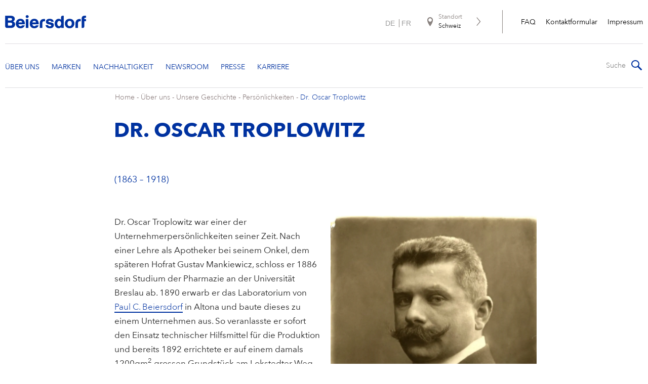

--- FILE ---
content_type: text/html; charset=utf-8
request_url: https://www.de.beiersdorf.ch/ueber-uns/unsere-geschichte/persoenlichkeiten/oscar-troplowitz
body_size: 9789
content:

<!DOCTYPE html>
<html dir="ltr" lang="de-CH">
<!--   
                  server:   prd-cw-cd-eu 
                  instance: Prod.CD
                  site:     Bdf_Corporate_Website_Switzerland_DE 
                  language: de-CH 
                  id:       {C4E92180-9FDB-DE86-B6A5-524B58AD74CA}
                  template: Default Page
                  version:  2
                -->
<head>
    <meta charset="utf-8" />
    <link rel="icon" href="/dist/bdfcw/favicon.ico" type="image/ico">
    <meta http-equiv="X-UA-Compatible" content="IE=edge,chrome=1">
    <meta name="viewport" content="width=device-width, initial-scale=1.0">

    <script type="text/javascript">
        var metaTag = document.querySelector("meta[name=viewport]");
        if (window.innerWidth >= 768) {
            var ratio = window.innerWidth / 1440;
            if (ratio > 1.0) {
                ratio = 1.0;
            }
            metaTag.setAttribute('content', 'width=1440, initial-scale=' + ratio);
        }
    </script>

        <link rel="stylesheet" href="/dist/uikit/css/uikit.min.css?202508191712" />
        <link rel="stylesheet" href="/dist/bdfcw/styles-ltr.css?202512170853" />


    <title>Dr. Oscar Troplowitz | Beiersdorf</title><meta name="keywords" content="Oscar Troplowitz"><meta name="description" content="Dr. Oscar Troplowitz, studierter Pharmazeut, erwarb 1890 das Laboratorium Paul C. Beiersdorf und baute dieses zum Unternehmen mit eigener Fabrik aus."><meta property="og:title" content="Dr. Oscar Troplowitz | Beiersdorf"><meta property="og:description" content="Dr. Oscar Troplowitz, studierter Pharmazeut, erwarb 1890 das Laboratorium Paul C. Beiersdorf und baute dieses zum Unternehmen mit eigener Fabrik aus."><meta property="og:url" content="https://www.de.beiersdorf.ch/ueber-uns/our-history/persoenlichkeiten/oscar-troplowitz"><meta property="og:type" content="website"><meta property="og:locale" content="de_DE"><meta property="og:image" content="/~/media/Beiersdorf/local/de/about-us/our-history/persoenlichkeiten/Oscar-Troplowitz-Beiersdorf.jpg">
    <script type="text/javascript" data-cmp-ab="1">window.cmp_customlanguages = [{"l":"DE-AT","i":"at","r":0,"t":""},{"l":"FR-BE","i":"be","r":0,"t":"FR"},{"l":"NL-BE","i":"be","r":0,"t":"NL"},{"l":"EN-GB","i":"gb","r":0,"t":"EN"},{"l":"FR-CH","i":"ch","r":0,"t":"FR-ch"},{"l":"DE-CH","i":"ch","r":0,"t":"DE"},{"l":"EN-IE","i":"ir","r":0,"t":"EN"},{"l":"DE-SW","i":"de","r":0,"t":"DE"},{"l":"DE-DE","i":"de","r":0,"t":"DE"},{"l":"TH-TH","i":"th","r":0,"t":"TH"},{"l":"PT-BR","i":"br","r":0,"t":"PT"},{"l":"EN-SW","i":"en","r":0,"t":"EN"},{"l":"DE-APP","i":"de","r":0,"t":"DE-app"}];</script>
<script>if(!("gdprAppliesGlobally" in window)){window.gdprAppliesGlobally=true}if(!("cmp_id" in window)||window.cmp_id<1){window.cmp_id=0}if(!("cmp_cdid" in window)){window.cmp_cdid="46a2a38c14f9"}if(!("cmp_params" in window)){window.cmp_params=""}if(!("cmp_host" in window)){window.cmp_host="b.delivery.consentmanager.net"}if(!("cmp_cdn" in window)){window.cmp_cdn="cdn.consentmanager.net"}if(!("cmp_proto" in window)){window.cmp_proto="https:"}if(!("cmp_codesrc" in window)){window.cmp_codesrc="1"}window.cmp_getsupportedLangs=function(){var b=["DE","EN","FR","IT","NO","DA","FI","ES","PT","RO","BG","ET","EL","GA","HR","LV","LT","MT","NL","PL","SV","SK","SL","CS","HU","RU","SR","ZH","TR","UK","AR","BS"];if("cmp_customlanguages" in window){for(var a=0;a<window.cmp_customlanguages.length;a++){b.push(window.cmp_customlanguages[a].l.toUpperCase())}}return b};window.cmp_getRTLLangs=function(){var a=["AR"];if("cmp_customlanguages" in window){for(var b=0;b<window.cmp_customlanguages.length;b++){if("r" in window.cmp_customlanguages[b]&&window.cmp_customlanguages[b].r){a.push(window.cmp_customlanguages[b].l)}}}return a};window.cmp_getlang=function(a){if(typeof(a)!="boolean"){a=true}if(a&&typeof(cmp_getlang.usedlang)=="string"&&cmp_getlang.usedlang!==""){return cmp_getlang.usedlang}return window.cmp_getlangs()[0]};window.cmp_extractlang=function(a){if(a.indexOf("cmplang=")!=-1){a=a.substr(a.indexOf("cmplang=")+8,2).toUpperCase();if(a.indexOf("&")!=-1){a=a.substr(0,a.indexOf("&"))}}else{a=""}return a};window.cmp_getlangs=function(){var g=window.cmp_getsupportedLangs();var c=[];var f=location.hash;var e=location.search;var j="cmp_params" in window?window.cmp_params:"";var a="languages" in navigator?navigator.languages:[];if(cmp_extractlang(f)!=""){c.push(cmp_extractlang(f))}else{if(cmp_extractlang(e)!=""){c.push(cmp_extractlang(e))}else{if(cmp_extractlang(j)!=""){c.push(cmp_extractlang(j))}else{if("cmp_setlang" in window&&window.cmp_setlang!=""){c.push(window.cmp_setlang.toUpperCase())}else{if("cmp_langdetect" in window&&window.cmp_langdetect==1){c.push(window.cmp_getPageLang())}else{if(a.length>0){for(var d=0;d<a.length;d++){c.push(a[d])}}if("language" in navigator){c.push(navigator.language)}if("userLanguage" in navigator){c.push(navigator.userLanguage)}}}}}}var h=[];for(var d=0;d<c.length;d++){var b=c[d].toUpperCase();if(b.length<2){continue}if(g.indexOf(b)!=-1){h.push(b)}else{if(b.indexOf("-")!=-1){b=b.substr(0,2)}if(g.indexOf(b)!=-1){h.push(b)}}}if(h.length==0&&typeof(cmp_getlang.defaultlang)=="string"&&cmp_getlang.defaultlang!==""){return[cmp_getlang.defaultlang.toUpperCase()]}else{return h.length>0?h:["EN"]}};window.cmp_getPageLangs=function(){var a=window.cmp_getXMLLang();if(a!=""){a=[a.toUpperCase()]}else{a=[]}a=a.concat(window.cmp_getLangsFromURL());return a.length>0?a:["EN"]};window.cmp_getPageLang=function(){var a=window.cmp_getPageLangs();return a.length>0?a[0]:""};window.cmp_getLangsFromURL=function(){var c=window.cmp_getsupportedLangs();var b=location;var m="toUpperCase";var g=b.hostname[m]()+".";var a=b.pathname[m]()+"/";var f=[];for(var e=0;e<c.length;e++){var j=a.substring(0,c[e].length+1);if(g.substring(0,c[e].length+1)==c[e]+"."){f.push(c[e][m]())}else{if(c[e].length==5){var k=c[e].substring(3,5)+"-"+c[e].substring(0,2);if(g.substring(0,k.length+1)==k+"."){f.push(c[e][m]())}}else{if(j==c[e]+"/"||j=="/"+c[e]){f.push(c[e][m]())}else{if(j==c[e].replace("-","/")+"/"||j=="/"+c[e].replace("-","/")){f.push(c[e][m]())}else{if(c[e].length==5){var k=c[e].substring(3,5)+"-"+c[e].substring(0,2);var h=a.substring(0,k.length+1);if(h==k+"/"||h==k.replace("-","/")+"/"){f.push(c[e][m]())}}}}}}}return f};window.cmp_getXMLLang=function(){var c=document.getElementsByTagName("html");if(c.length>0){var c=c[0]}else{c=document.documentElement}if(c&&c.getAttribute){var a=c.getAttribute("xml:lang");if(typeof(a)!="string"||a==""){a=c.getAttribute("lang")}if(typeof(a)=="string"&&a!=""){var b=window.cmp_getsupportedLangs();return b.indexOf(a.toUpperCase())!=-1?a:""}else{return""}}};(function(){var B=document;var C=B.getElementsByTagName;var o=window;var t="";var h="";var k="";var D=function(e){var i="cmp_"+e;e="cmp"+e+"=";var d="";var l=e.length;var G=location;var H=G.hash;var w=G.search;var u=H.indexOf(e);var F=w.indexOf(e);if(u!=-1){d=H.substring(u+l,9999)}else{if(F!=-1){d=w.substring(F+l,9999)}else{return i in o&&typeof(o[i])!=="function"?o[i]:""}}var E=d.indexOf("&");if(E!=-1){d=d.substring(0,E)}return d};var j=D("lang");if(j!=""){t=j;k=t}else{if("cmp_getlang" in o){t=o.cmp_getlang().toLowerCase();h=o.cmp_getlangs().slice(0,3).join("_");k=o.cmp_getPageLangs().slice(0,3).join("_");if("cmp_customlanguages" in o){var m=o.cmp_customlanguages;for(var x=0;x<m.length;x++){var a=m[x].l.toLowerCase();if(a==t){t="en"}}}}}var q=("cmp_proto" in o)?o.cmp_proto:"https:";if(q!="http:"&&q!="https:"){q="https:"}var n=("cmp_ref" in o)?o.cmp_ref:location.href;if(n.length>300){n=n.substring(0,300)}var z=function(d){var I=B.createElement("script");I.setAttribute("data-cmp-ab","1");I.type="text/javascript";I.async=true;I.src=d;var H=["body","div","span","script","head"];var w="currentScript";var F="parentElement";var l="appendChild";var G="body";if(B[w]&&B[w][F]){B[w][F][l](I)}else{if(B[G]){B[G][l](I)}else{for(var u=0;u<H.length;u++){var E=C(H[u]);if(E.length>0){E[0][l](I);break}}}}};var b=D("design");var c=D("regulationkey");var y=D("gppkey");var s=D("att");var f=o.encodeURIComponent;var g=false;try{g=B.cookie.length>0}catch(A){g=false}var p=q+"//"+o.cmp_host+"/delivery/cmp.php?";p+=("cmp_id" in o&&o.cmp_id>0?"id="+o.cmp_id:"")+("cmp_cdid" in o?"&cdid="+o.cmp_cdid:"")+"&h="+f(n);p+=(b!=""?"&cmpdesign="+f(b):"")+(c!=""?"&cmpregulationkey="+f(c):"")+(y!=""?"&cmpgppkey="+f(y):"");p+=(s!=""?"&cmpatt="+f(s):"")+("cmp_params" in o?"&"+o.cmp_params:"")+(g?"&__cmpfcc=1":"");z(p+"&l="+f(t)+"&ls="+f(h)+"&lp="+f(k)+"&o="+(new Date()).getTime());var r="js";var v=D("debugunminimized")!=""?"":".min";if(D("debugcoverage")=="1"){r="instrumented";v=""}if(D("debugtest")=="1"){r="jstests";v=""}z(q+"//"+o.cmp_cdn+"/delivery/"+r+"/cmp_final"+v+".js")})();window.cmp_addFrame=function(b){if(!window.frames[b]){if(document.body){var a=document.createElement("iframe");a.style.cssText="display:none";if("cmp_cdn" in window&&"cmp_ultrablocking" in window&&window.cmp_ultrablocking>0){a.src="//"+window.cmp_cdn+"/delivery/empty.html"}a.name=b;a.setAttribute("title","Intentionally hidden, please ignore");a.setAttribute("role","none");a.setAttribute("tabindex","-1");document.body.appendChild(a)}else{window.setTimeout(window.cmp_addFrame,10,b)}}};window.cmp_rc=function(c,b){var l="";try{l=document.cookie}catch(h){l=""}var j="";var f=0;var g=false;while(l!=""&&f<100){f++;while(l.substr(0,1)==" "){l=l.substr(1,l.length)}var k=l.substring(0,l.indexOf("="));if(l.indexOf(";")!=-1){var m=l.substring(l.indexOf("=")+1,l.indexOf(";"))}else{var m=l.substr(l.indexOf("=")+1,l.length)}if(c==k){j=m;g=true}var d=l.indexOf(";")+1;if(d==0){d=l.length}l=l.substring(d,l.length)}if(!g&&typeof(b)=="string"){j=b}return(j)};window.cmp_stub=function(){var a=arguments;__cmp.a=__cmp.a||[];if(!a.length){return __cmp.a}else{if(a[0]==="ping"){if(a[1]===2){a[2]({gdprApplies:gdprAppliesGlobally,cmpLoaded:false,cmpStatus:"stub",displayStatus:"hidden",apiVersion:"2.2",cmpId:31},true)}else{a[2](false,true)}}else{if(a[0]==="getUSPData"){a[2]({version:1,uspString:window.cmp_rc("__cmpccpausps","1---")},true)}else{if(a[0]==="getTCData"){__cmp.a.push([].slice.apply(a))}else{if(a[0]==="addEventListener"||a[0]==="removeEventListener"){__cmp.a.push([].slice.apply(a))}else{if(a.length==4&&a[3]===false){a[2]({},false)}else{__cmp.a.push([].slice.apply(a))}}}}}}};window.cmp_gpp_ping=function(){return{gppVersion:"1.1",cmpStatus:"stub",cmpDisplayStatus:"hidden",signalStatus:"not ready",supportedAPIs:["2:tcfeuv2","5:tcfcav1","7:usnat","8:usca","9:usva","10:usco","11:usut","12:usct"],cmpId:31,sectionList:[],applicableSections:[0],gppString:"",parsedSections:{}}};window.cmp_gppstub=function(){var c=arguments;__gpp.q=__gpp.q||[];if(!c.length){return __gpp.q}var h=c[0];var g=c.length>1?c[1]:null;var f=c.length>2?c[2]:null;var a=null;var j=false;if(h==="ping"){a=window.cmp_gpp_ping();j=true}else{if(h==="addEventListener"){__gpp.e=__gpp.e||[];if(!("lastId" in __gpp)){__gpp.lastId=0}__gpp.lastId++;var d=__gpp.lastId;__gpp.e.push({id:d,callback:g});a={eventName:"listenerRegistered",listenerId:d,data:true,pingData:window.cmp_gpp_ping()};j=true}else{if(h==="removeEventListener"){__gpp.e=__gpp.e||[];a=false;for(var e=0;e<__gpp.e.length;e++){if(__gpp.e[e].id==f){__gpp.e[e].splice(e,1);a=true;break}}j=true}else{__gpp.q.push([].slice.apply(c))}}}if(a!==null&&typeof(g)==="function"){g(a,j)}};window.cmp_msghandler=function(d){var a=typeof d.data==="string";try{var c=a?JSON.parse(d.data):d.data}catch(f){var c=null}if(typeof(c)==="object"&&c!==null&&"__cmpCall" in c){var b=c.__cmpCall;window.__cmp(b.command,b.parameter,function(h,g){var e={__cmpReturn:{returnValue:h,success:g,callId:b.callId}};d.source.postMessage(a?JSON.stringify(e):e,"*")})}if(typeof(c)==="object"&&c!==null&&"__uspapiCall" in c){var b=c.__uspapiCall;window.__uspapi(b.command,b.version,function(h,g){var e={__uspapiReturn:{returnValue:h,success:g,callId:b.callId}};d.source.postMessage(a?JSON.stringify(e):e,"*")})}if(typeof(c)==="object"&&c!==null&&"__tcfapiCall" in c){var b=c.__tcfapiCall;window.__tcfapi(b.command,b.version,function(h,g){var e={__tcfapiReturn:{returnValue:h,success:g,callId:b.callId}};d.source.postMessage(a?JSON.stringify(e):e,"*")},b.parameter)}if(typeof(c)==="object"&&c!==null&&"__gppCall" in c){var b=c.__gppCall;window.__gpp(b.command,function(h,g){var e={__gppReturn:{returnValue:h,success:g,callId:b.callId}};d.source.postMessage(a?JSON.stringify(e):e,"*")},"parameter" in b?b.parameter:null,"version" in b?b.version:1)}};window.cmp_setStub=function(a){if(!(a in window)||(typeof(window[a])!=="function"&&typeof(window[a])!=="object"&&(typeof(window[a])==="undefined"||window[a]!==null))){window[a]=window.cmp_stub;window[a].msgHandler=window.cmp_msghandler;window.addEventListener("message",window.cmp_msghandler,false)}};window.cmp_setGppStub=function(a){if(!(a in window)||(typeof(window[a])!=="function"&&typeof(window[a])!=="object"&&(typeof(window[a])==="undefined"||window[a]!==null))){window[a]=window.cmp_gppstub;window[a].msgHandler=window.cmp_msghandler;window.addEventListener("message",window.cmp_msghandler,false)}};if(!("cmp_noiframepixel" in window)){window.cmp_addFrame("__cmpLocator")}if((!("cmp_disableusp" in window)||!window.cmp_disableusp)&&!("cmp_noiframepixel" in window)){window.cmp_addFrame("__uspapiLocator")}if((!("cmp_disabletcf" in window)||!window.cmp_disabletcf)&&!("cmp_noiframepixel" in window)){window.cmp_addFrame("__tcfapiLocator")}if((!("cmp_disablegpp" in window)||!window.cmp_disablegpp)&&!("cmp_noiframepixel" in window)){window.cmp_addFrame("__gppLocator")}window.cmp_setStub("__cmp");if(!("cmp_disabletcf" in window)||!window.cmp_disabletcf){window.cmp_setStub("__tcfapi")}if(!("cmp_disableusp" in window)||!window.cmp_disableusp){window.cmp_setStub("__uspapi")}if(!("cmp_disablegpp" in window)||!window.cmp_disablegpp){window.cmp_setGppStub("__gpp")};</script>

    
    
    <script>dataLayer = window.dataLayer || []; dataLayer.push({'webPropertyIDLocal':'UA-46035274-4','domain':'beiersdorf.ch'}); </script><!-- GLOBAL Google Tag Manager --><script>(function(w,d,s,l,i){w[l]=w[l]||[];w[l].push({'gtm.start':new Date().getTime(),event:'gtm.js'});var f=d.getElementsByTagName(s)[0],j=d.createElement(s),dl=l!='dataLayer'?'&l='+l:'';j.async=true;j.src='//tm-eu.beiersdorf.com/gtm.js?id='+i+dl;f.parentNode.insertBefore(j,f);})(window,document,'script','dataLayer','GTM-MC79F7');</script><!-- GLOBAL End Google Tag Manager --><!-- LOCAL Google Tag Manager --><script>(function(w,d,s,l,i){w[l]=w[l]||[];w[l].push({'gtm.start':new Date().getTime(),event:'gtm.js'});var f=d.getElementsByTagName(s)[0],j=d.createElement(s),dl=l!='dataLayer'?'&l='+l:'';j.async=true;j.src='//tm-eu.beiersdorf.com/gtm.js?id='+i+dl;f.parentNode.insertBefore(j,f);})(window,document,'script','dataLayer','GTM-NFCZMC');</script><!-- LOCAL End Google Tag Manager -->
</head>
<body class=" avenir-next transform-text ">
    <div id="site">
        <!-- GLOBAL Google Tag Manager NoScript --><noscript>    <iframe src='//tm-eu.beiersdorf.com/ns.html?id=GTM-MC79F7' height='0' width='0' style='display:none;visibility:hidden'>    </iframe></noscript><!-- GLOBAL End Google Tag Manager NoScript --><!-- LOCAL Google Tag Manager NoScript --><noscript>    <iframe src='//tm-eu.beiersdorf.com/ns.html?id=GTM-NFCZMC' height='0' width='0' style='display:none;visibility:hidden'>    </iframe></noscript><!-- LOCAL End Google Tag Manager NoScript -->
        
        
<div class="header-container">
    <header id="header" data-module="Header">
        <div class="cw-container">
            <div class="burger-menu">
                <span></span>
                <span></span>
                <span></span>
                <span></span>
                <span></span>
                <span></span>
            </div>
            <div class="main-row">
                    <div class="logo">
                        <a href="/">
                            <img data-src='/~/media/Beiersdorf/components/Beiersdorf-logo-new-header.png' data-srcset='/~/media/Beiersdorf/components/Beiersdorf-logo-new-header.png?mw=210&hash=B3975ACDFF39F55AA5D6A73A44D98D2B 210w, /~/media/Beiersdorf/components/Beiersdorf-logo-new-header.png?mw=420&hash=9625C0D0B06E10B953D1A200B5F3B0A8 420w, /~/media/Beiersdorf/components/Beiersdorf-logo-new-header.png?mw=630&hash=645A289F0121127B5BE6D9ABF1C69C3D 630w' alt='' class='img' uk-img='' >
                        </a>
                    </div>
                <div class="country-wrapper desktop-navigation">
                    
<div class="cw-language-switch" data-selected-lang="1">
        <span class="cw-language-title">Language</span>
    <div class="cw-language-switch-content">
            <a class="cw-language-switch--item " href="http://www.de.beiersdorf.ch/">de</a>
            <a class="cw-language-switch--item " href="http://www.fr.beiersdorf.ch/">fr</a>
    </div>
</div>
                    
<a href="https://www.beiersdorf.com/meta-pages/int-website-selection" target="_blank" rel="noopener noreferrer" >        <div class="country-selector">
            <div class="location-logo"></div>
            <div class="location-label">Standort</div>
            <div class="location">Schweiz</div>
            <div class="arrow-right"></div>
        </div>
</a>
                    
    <ul class="meta-navigation">
            <li>
                <a href="/meta-pages/faq/overview" title="FAQ" >FAQ</a>
            </li>
            <li>
                <a href="/meta-pages/kontakt/kontakt-formular" title="Kontaktformular" >Kontaktformular</a>
            </li>
            <li>
                <a href="/meta-pages/impressum" title="Impressum" >Impressum</a>
            </li>
    </ul>

                </div>
            </div>

            <div class="nav-row">
                
    <nav class="cw-header-nav">
        <ul class="cw-nav-first-level">
                <li class="cw-nav-first-level__item">
                    


<a class="cw-nav-first-level__link" href="#" data-title="Über uns">
    <span class="arrow-down"></span>
</a>

    <div class="cw-flyout-content cw-teaser-include cw-flyout-content--overview">
<a href="/ueber-uns/ueberblick" class="overview-link" >                    <span class="title">Überblick</span>
</a>        <div class="cw-container">
                <ul class="cw-nav-second-level row children-count-3">
                        <li class="cw-nav-second-level__item">
                            

<a href="/ueber-uns/ueberblick" class='has-subitems' title="Unser Unternehmen">
    Unser Unternehmen

        <span class="arrow-down"></span>
</a>

    <ul class="cw-nav-third-level">
        <li class="cw-nav-third-level__item mobile-only">
            <a href="/ueber-uns/ueberblick" title="Unser Unternehmen">
                Unser Unternehmen
            </a>
        </li>
            <li class="cw-nav-third-level__item">
                

<a href="/ueber-uns/our-profile/unsere-core-values" class='' title="Unsere Core Values">
    Unsere Core Values

</a>


            </li>
            <li class="cw-nav-third-level__item">
                

<a href="/ueber-uns/our-profile/strategie" class='' title="Unsere Strategie">
    Unsere Strategie

</a>


            </li>
            <li class="cw-nav-third-level__item">
                

<a href="/ueber-uns/our-profile/our-purpose" class='' title="Unser Purpose">
    Unser Purpose

</a>


            </li>
    </ul>

                        </li>
                        <li class="cw-nav-second-level__item">
                            

<a href="/ueber-uns/our-history/gruendungsgeschichte" class='has-subitems' title="Gr&#252;ndungsgeschichte">
    Gr&#252;ndungsgeschichte

        <span class="arrow-down"></span>
</a>

    <ul class="cw-nav-third-level">
        <li class="cw-nav-third-level__item mobile-only">
            <a href="/ueber-uns/our-history/gruendungsgeschichte" title="Gr&#252;ndungsgeschichte">
                Gr&#252;ndungsgeschichte
            </a>
        </li>
            <li class="cw-nav-third-level__item">
                

<a href="/ueber-uns/our-history/persoenlichkeiten" class='' title="Pers&#246;nlichkeiten">
    Pers&#246;nlichkeiten

</a>


            </li>
    </ul>

                        </li>
                        <li class="cw-nav-second-level__item">
                            

<a href="/ueber-uns/beiersdorf-global" class='' title="Beiersdorf weltweit">
    Beiersdorf weltweit

</a>


                        </li>
                </ul>
                <section class="teaser">
                    

	<article class="cw-default-teaser" data-module="Teaser" data-type="default-teaser">
<a href="/marken/nivea" class="link" >				<figure>
					<img data-src='/~/media/Beiersdorf/local/de/brands/teaser/NIVEA-Produkte-Beiersdorf.png?rx=0&ry=0&rw=1400&rh=787' data-srcset='/~/media/Beiersdorf/local/de/brands/teaser/NIVEA-Produkte-Beiersdorf.png?rx=0&ry=0&rw=1400&rh=787&mw=960&hash=B52D551E472F00EECB648375385FE029 960w, /~/media/Beiersdorf/local/de/brands/teaser/NIVEA-Produkte-Beiersdorf.png?rx=0&ry=0&rw=1400&rh=787&mw=1200&hash=08A6503880312AC4D6899BDA05EBF667 1200w' alt='NIVEA Creme' class='img' uk-img='' ><!-- Widths 2000 too large for the selected image -->
				</figure>
			<div class="cw-teaser-description">
					<h3 class="cw-h3-headline">NIVEA</h3>

					<div class="cw-text">
						<p>
Jeder kennt NIVEA – und sehr viele Menschen weltweit vertrauen dieser hochsympathischen Creme. Seit über 100 Jahren. </p>
					</div>

					<span class="primary-btn cw-link">
						Mehr erfahren
						<svg xmlns="http://www.w3.org/2000/svg" width="21" height="16" viewBox="0 0 21 16" fill="none">
							<path d="M20.7071 8.70735C21.0976 8.31683 21.0976 7.68366 20.7071 7.29314L14.3431 0.929176C13.9526 0.538652 13.3195 0.538652 12.9289 0.929176C12.5384 1.3197 12.5384 1.95287 12.9289 2.34339L18.5858 8.00024L12.9289 13.6571C12.5384 14.0476 12.5384 14.6808 12.9289 15.0713C13.3195 15.4618 13.9526 15.4618 14.3431 15.0713L20.7071 8.70735ZM0 9.00024H20V7.00024H0V9.00024Z" fill="#0032A0" />
						</svg>
					</span>
			</div>
</a>	</article>

                </section>
        </div>
    </div>

                </li>
                <li class="cw-nav-first-level__item">
                    


<a class="cw-nav-first-level__link" href="#" data-title="Marken">
    <span class="arrow-down hduhjh"></span>
</a>

    <div class="cw-flyout-content ">

        <div class="cw-container">
                <ul class="cw-nav-second-level row children-count-2">
                        <li class="cw-nav-second-level__item">
                            

<a href="/marken/ueberblick" class='has-subitems' title="Marken">
    Marken

        <span class="arrow-down"></span>
</a>

    <ul class="cw-nav-third-level">
        <li class="cw-nav-third-level__item mobile-only">
            <a href="/marken/ueberblick" title="Marken">
                Marken
            </a>
        </li>
            <li class="cw-nav-third-level__item">
                

<a href="/marken/nivea" class='' title="NIVEA">
    NIVEA

</a>


            </li>
            <li class="cw-nav-third-level__item">
                

<a href="/marken/eucerin" class='' title="Eucerin">
    Eucerin

</a>


            </li>
            <li class="cw-nav-third-level__item">
                

<a href="/marken/la-prairie" class='' title="La Prairie">
    La Prairie

</a>


            </li>
            <li class="cw-nav-third-level__item">
                

<a href="/marken/labello" class='' title="Labello">
    Labello

</a>


            </li>
            <li class="cw-nav-third-level__item">
                

<a href="/marken/hansaplast" class='' title="Hansaplast">
    Hansaplast

</a>


            </li>
            <li class="cw-nav-third-level__item">
                

<a href="/marken/atrix" class='' title="atrix">
    atrix

</a>


            </li>
    </ul>

                        </li>
                        <li class="cw-nav-second-level__item">
                            

<a href="/marken/brand-history/nivea" class='has-subitems' title="Markengeschichte">
    Markengeschichte

        <span class="arrow-down"></span>
</a>

    <ul class="cw-nav-third-level">
        <li class="cw-nav-third-level__item mobile-only">
            <a href="/marken/brand-history/nivea" title="Markengeschichte">
                Markengeschichte
            </a>
        </li>
            <li class="cw-nav-third-level__item">
                

<a href="/marken/brand-history/nivea" class='' title="NIVEA">
    NIVEA

</a>


            </li>
            <li class="cw-nav-third-level__item">
                

<a href="/marken/brand-history/eucerin" class='' title="Eucerin">
    Eucerin

</a>


            </li>
            <li class="cw-nav-third-level__item">
                

<a href="/marken/brand-history/la-prairie" class='' title="La Prairie">
    La Prairie

</a>


            </li>
            <li class="cw-nav-third-level__item">
                

<a href="/marken/brand-history/labello" class='' title="Labello">
    Labello

</a>


            </li>
            <li class="cw-nav-third-level__item">
                

<a href="/marken/brand-history/hansaplast" class='' title="Hansaplast">
    Hansaplast

</a>


            </li>
            <li class="cw-nav-third-level__item">
                

<a href="/marken/brand-history/werbefilmklassiker" class='' title="Werbefilmklassiker">
    Werbefilmklassiker

</a>


            </li>
            <li class="cw-nav-third-level__item">
                

<a href="/marken/brand-history/nivea-ball" class='' title="NIVEA Ball">
    NIVEA Ball

</a>


            </li>
    </ul>

                        </li>
                </ul>
        </div>
    </div>


                </li>
                <li class="cw-nav-first-level__item">
                    


<a class="cw-nav-first-level__link" href="#" data-title="Nachhaltigkeit">
    <span class="arrow-down hduhjh"></span>
</a>

    <div class="cw-flyout-content ">

        <div class="cw-container">
                <ul class="cw-nav-second-level row children-count-1">
                        <li class="cw-nav-second-level__item">
                            

<a href="/nachhaltigkeit/ueberblick" class='' title="&#220;berblick">
    &#220;berblick

</a>


                        </li>
                </ul>
        </div>
    </div>


                </li>
                <li class="cw-nav-first-level__item">
                    


<a class="cw-nav-first-level__link" href="#" data-title="Newsroom">
    <span class="arrow-down hduhjh"></span>
</a>

    <div class="cw-flyout-content ">

        <div class="cw-container">
                <ul class="cw-nav-second-level row children-count-1">
                        <li class="cw-nav-second-level__item">
                            

<a href="https://www.beiersdorf.com/newsroom/overview" class='' title="&#220;berblick">
    &#220;berblick

</a>


                        </li>
                </ul>
        </div>
    </div>


                </li>
                <li class="cw-nav-first-level__item">
                    


<a class="cw-nav-first-level__link" href="#" data-title="Presse">
    <span class="arrow-down"></span>
</a>

    <div class="cw-flyout-content cw-teaser-include ">
        <div class="cw-container">
                <ul class="cw-nav-second-level row children-count-1">
                        <li class="cw-nav-second-level__item">
                            

<a href="/presse/overview" class='' title="&#220;berblick">
    &#220;berblick

</a>


                        </li>
                </ul>
        </div>
    </div>

                </li>
                <li class="cw-nav-first-level__item">
                    


<a class="cw-nav-first-level__link" href="#" data-title="Karriere">
    <span class="arrow-down"></span>
</a>

    <div class="cw-flyout-content cw-teaser-include cw-flyout-content--overview">
<a href="/karriere/overview" class="overview-link" >                    <span class="title">Überblick</span>
</a>        <div class="cw-container">
                <ul class="cw-nav-second-level row children-count-4">
                        <li class="cw-nav-second-level__item">
                            

<a href="/karriere/our-care-culture/overview" class='has-subitems' title="Was wir mit Care meinen">
    Was wir mit Care meinen

        <span class="arrow-down"></span>
</a>

    <ul class="cw-nav-third-level">
        <li class="cw-nav-third-level__item mobile-only">
            <a href="/karriere/our-care-culture/overview" title="Was wir mit Care meinen">
                Was wir mit Care meinen
            </a>
        </li>
            <li class="cw-nav-third-level__item">
                

<a href="/karriere/our-care-culture/benefits" class='' title="Unsere Benefits">
    Unsere Benefits

</a>


            </li>
            <li class="cw-nav-third-level__item">
                

<a href="/karriere/our-care-culture/care-changes-everything" class='' title="Care changes everything.">
    Care changes everything.

</a>


            </li>
            <li class="cw-nav-third-level__item">
                

<a href="/karriere/local/ch/unser-office" class='' title="Unser Office">
    Unser Office

</a>


            </li>
    </ul>

                        </li>
                        <li class="cw-nav-second-level__item">
                            

<a href="/karriere/students/internships-and-working-students" class='has-subitems' title="Studierende">
    Studierende

        <span class="arrow-down"></span>
</a>

    <ul class="cw-nav-third-level">
        <li class="cw-nav-third-level__item mobile-only">
            <a href="/karriere/students/internships-and-working-students" title="Studierende">
                Studierende
            </a>
        </li>
            <li class="cw-nav-third-level__item">
                

<a href="/karriere/students/trainee-program/overview" class='' title="Trainee-Programm">
    Trainee-Programm

</a>


            </li>
    </ul>

                        </li>
                        <li class="cw-nav-second-level__item">
                            

<a href="/karriere/entry-level-and-professionals/overview" class='has-subitems' title="Berufseinstieg &amp; Berufserfahrene">
    Berufseinstieg &amp; Berufserfahrene

        <span class="arrow-down"></span>
</a>

    <ul class="cw-nav-third-level">
        <li class="cw-nav-third-level__item mobile-only">
            <a href="/karriere/entry-level-and-professionals/overview" title="Berufseinstieg &amp; Berufserfahrene">
                Berufseinstieg &amp; Berufserfahrene
            </a>
        </li>
            <li class="cw-nav-third-level__item">
                

<a href="/karriere/entry-level-and-professionals/marketing" class='' title="Marketing">
    Marketing

</a>


            </li>
            <li class="cw-nav-third-level__item">
                

<a href="/karriere/entry-level-and-professionals/sales-and-ecommerce" class='' title="Sales">
    Sales

</a>


            </li>
            <li class="cw-nav-third-level__item">
                

<a href="/karriere/entry-level-and-professionals/finance-and-controlling" class='' title="Finance &amp; Controlling">
    Finance &amp; Controlling

</a>


            </li>
            <li class="cw-nav-third-level__item">
                

<a href="/karriere/entry-level-and-professionals/supply-chain-management" class='' title="Supply Chain Management">
    Supply Chain Management

</a>


            </li>
            <li class="cw-nav-third-level__item">
                

<a href="/karriere/entry-level-and-professionals/human-resources" class='' title="Human Resources">
    Human Resources

</a>


            </li>
    </ul>

                        </li>
                        <li class="cw-nav-second-level__item">
                            

<a href="/karriere/your-application/overview" class='' title="Deine Bewerbung">
    Deine Bewerbung

</a>


                        </li>
                </ul>
        </div>
    </div>

                </li>
        </ul>
        <div class="cw-search">
            <form class="cw-search-form" action="/meta-pages/search-result-page" method="get">
                <input class="search-box" type="search" placeholder="Suche" value="" spellcheck="false" name="query" />
                <button type="submit" class="search-icon"></button>
            </form>
        </div>
        <div class="cw-flyout__layer"></div>
        <a class="header-nav-toggle header-nav-item header-nav-hidden@s" data-header-nav-toggle data-header-nav-toggle-icon href="#offcanvas-nav"></a>
    </nav>


                <div class="country-wrapper mobile-navigation">
                    
    <ul class="meta-navigation">
            <li>
                <a href="/meta-pages/faq/overview" title="FAQ" >FAQ</a>
            </li>
            <li>
                <a href="/meta-pages/kontakt/kontakt-formular" title="Kontaktformular" >Kontaktformular</a>
            </li>
            <li>
                <a href="/meta-pages/impressum" title="Impressum" >Impressum</a>
            </li>
    </ul>

                    
<div class="cw-language-switch" data-selected-lang="1">
        <span class="cw-language-title">Language</span>
    <div class="cw-language-switch-content">
            <a class="cw-language-switch--item " href="http://www.de.beiersdorf.ch/">de</a>
            <a class="cw-language-switch--item " href="http://www.fr.beiersdorf.ch/">fr</a>
    </div>
</div>
                    <div class="country-content">
                        
<a href="https://www.beiersdorf.com/meta-pages/int-website-selection" target="_blank" rel="noopener noreferrer" >        <div class="country-selector">
            <div class="location-logo"></div>
            <div class="location-label">Standort</div>
            <div class="location">Schweiz</div>
            <div class="arrow-right"></div>
        </div>
</a>
                    </div>
                </div>
            </div>
        </div>
    </header>
</div>
        <main>
            
            
    <section class="cw-breadcrumb">
        <div class="cw-container">
            <div class="row">
                <div class="col-8 cw-center-col">
                    <ul>
                            <li class="">

<a href="/" >Home</a>                                <span class="dash">-</span>
                            </li>
                            <li class="">

<a href="/ueber-uns" >&#220;ber uns</a>                                <span class="dash">-</span>
                            </li>
                            <li class="">

<a href="/ueber-uns/unsere-geschichte/gruendungsgeschichte" >Unsere Geschichte</a>                                <span class="dash">-</span>
                            </li>
                            <li class="">

<a href="/ueber-uns/unsere-geschichte/persoenlichkeiten" >Pers&#246;nlichkeiten</a>                                <span class="dash">-</span>
                            </li>
                            <li class="active">

<a href="/ueber-uns/unsere-geschichte/persoenlichkeiten/oscar-troplowitz" >Dr. Oscar Troplowitz</a>                                <span class="dash">-</span>
                            </li>
                    </ul>
                </div>
            </div>
        </div>
    </section>

            
            

<section class="cw-section uk-section" >
    <div class="cw-container">
        <div class="row">
            <div class="col-8 cw-center-col">
                
                        <h1 class="cw-h1-headline cw-h1-headline--blue">Dr. Oscar Troplowitz</h1>

                

<article class="cw-cp cp-text-module media-at-start" data-module="Table">
    <div class="row">
        
        


            <h3 class="cw-h3-subheadline">(1863 – 1918)</h3>

        

    </div>
</article><section class="cp-row cw-two-columns row">
    
    <div class="col-6">
        

<article class="cw-cp cp-text-module media-at-end" data-module="Table">
    <div class="row">
        
        



        

            <div class="cw-text"><p>Dr. Oscar Troplowitz war einer der Unternehmerpers&ouml;nlichkeiten seiner Zeit. Nach einer Lehre als Apotheker bei seinem Onkel, dem sp&auml;teren Hofrat Gustav Mankiewicz, schloss er 1886 sein Studium der Pharmazie an der Universit&auml;t Breslau ab. 1890 erwarb er das Laboratorium von <a href="/ueber-uns/our-history/persoenlichkeiten/paul-beiersdorf">Paul C. Beiersdorf</a>&nbsp;in Altona und baute dieses zu einem Unternehmen aus. So veranlasste er sofort den Einsatz technischer Hilfsmittel f&uuml;r die Produktion und bereits 1892 errichtete er auf einem damals 1200qm<sup>2</sup> grossen Grundst&uuml;ck am Lokstedter Weg (der heutigen Unnastrasse) ein eigenes Fabrikationsgeb&auml;ude. Hier befindet sich auch heute noch der Hauptsitz der Firma. Als Unternehmer, der kunden- wie marktorientiert und von Beginn an international dachte und handelte, behielt er auch die wissenschaftlich fundierte Weiterentwicklung seiner Produkte im Auge. Die von Paul C. Beiersdorf begonnene Zusammenarbeit mit dem Dermatologen <a href="/ueber-uns/our-history/persoenlichkeiten/paul-gerson-unna">Prof. Dr. Paul Gerson Unna</a>&nbsp;f&uuml;hrte er fort und stellte auf dessen Empfehlung auch den Chemiker <a href="/ueber-uns/our-history/persoenlichkeiten/isaac-lifschuetz">Dr. Isaac Lifsch&uuml;tz</a>&nbsp;ein, der u.a. den Emulgator Eucerit, den Basisstoff f&uuml;r die NIVEA Creme, erfand.</p></div>
    </div>
</article>
    </div>
    <div class="col-6">
        
    <div class="cw-cp cw-image">
    
        
            <figure>
                <img data-src='/~/media/Beiersdorf/local/de/about-us/our-history/persoenlichkeiten/Oscar-Troplowitz-Beiersdorf.jpg' data-srcset='/~/media/Beiersdorf/local/de/about-us/our-history/persoenlichkeiten/Oscar-Troplowitz-Beiersdorf.jpg?mw=940&hash=00DD8656E2007B9875F726437C85C9D5 940w' alt='Dr. Oscar Troplowitz' class='img' uk-img='' ><!-- Widths 960,1200,2000 too large for the selected image -->
            </figure>
    </div>

    </div>
</section>

<article class="cw-cp cp-text-module media-at-end" data-module="Table">
    <div class="row">
        
        



        

            <div class="cw-text"><p>Auch durch die vielen betrieblichen Sozialleistungen f&uuml;r seine Angestellten setzte Troplowitz einen Meilenstein in der Geschichte der Firma. So reduzierte er beispielsweise als einer der ersten Unternehmer in Hamburg die Arbeitszeit bei vollem Lohnausgleich auf 48 Stunden und f&uuml;hrte ab 1897 den bezahlten Urlaub bei Beiersdorf ein. Zudem gr&uuml;ndete er eine Unterst&uuml;tzungskasse f&uuml;r in Not geratene Mitarbeiter und eine Alters- und Hinterbliebenenstiftung, die Troma, die nach ihm und seinem Schwager und Mitgesellschafter <a href="/ueber-uns/our-history/persoenlichkeiten/otto-hanns-mankiewicz">Dr. Otto Hanns Mankiewicz</a>&nbsp;benannt wurde und in ver&auml;nderter Form bis heute besteht.</p></div>
    </div>
</article>

<article class="cw-cp cp-text-module " data-module="Table">
    <div class="row">
        
        



        

            <div class="cw-text"><p>Erw&auml;hnt sei auch sein vielseitiges Wirken in der &Ouml;ffentlichkeit sowie die Unterst&uuml;tzung karitativer Einrichtungen oder seine ber&uuml;hmte Kunstsammlung in der Villa an der Agnesstrasse; diese wurde nach dem Tod seiner Frau 1920 der Hamburger Kunsthalle vermacht.</p>
<p>Seine bedeutendste Leistung bestand jedoch in der Etablierung heute so ber&uuml;hmter Marken wie Leukoplast, Labello oder NIVEA. Troplowitz war davon &uuml;berzeugt, dass Markenartikel von zuverl&auml;ssiger Qualit&auml;t und nachvollziehbaren hohem Nutzen f&uuml;r den Verbraucher ein erfolgreiches Zukunftskonzept darstellen w&uuml;rde. So hatte er mit seiner Arbeit die Grundlagen f&uuml;r die Ausrichtung der Firma in heutiger Zeit gelegt.</p></div>
    </div>
</article>
<section class="cw-cp cp-linklist">
    

        <h4>Weiterführende Links</h4>

        <ul>
            
    <li>
        


<a href="/ueber-uns/our-history/gruendungsgeschichte" class="link" >            <span>Gründungsgeschichte</span>
            <span class="arrow-right"></span>
</a>    </li>

        </ul>
</section>
            </div>
        </div>
    </div>
</section>
            
        </main>
        


<footer>
    <div class="cw-container">
        <div class="big-logo">
<img data-src='/~/media/Beiersdorf/components/Beiersdorf-logo-new-header.png' data-srcset='/~/media/Beiersdorf/components/Beiersdorf-logo-new-header.png?mw=210&hash=B3975ACDFF39F55AA5D6A73A44D98D2B 210w, /~/media/Beiersdorf/components/Beiersdorf-logo-new-header.png?mw=420&hash=9625C0D0B06E10B953D1A200B5F3B0A8 420w, /~/media/Beiersdorf/components/Beiersdorf-logo-new-header.png?mw=630&hash=645A289F0121127B5BE6D9ABF1C69C3D 630w' alt='' class='img' uk-img='' >        </div>
        <div class="cw-back-to-top" uk-scroll="header">
            <span class="arrow">
                <span></span>
                <span></span>
            </span>
            <a href="#">Nach oben</a>
        </div>

        <section class="desktop row">
            <div class="left">
                <div class="row">
                    


        <ul>
            <h4>Zahlen & Fakten</h4>
                <li><a href="/ueber-uns/ueberblick" title="&#220;ber uns" >&#220;ber uns</a></li>
        </ul>

        <ul>
            <h4>Unsere Marken</h4>
                <li><a href="/marken/nivea" title="NIVEA" >NIVEA</a></li>
                <li><a href="/marken/eucerin" title="Eucerin" >Eucerin</a></li>
                <li><a href="/marken/labello" title="Labello" >Labello</a></li>
                <li><a href="/marken/la-prairie" title="La Prairie" >La Prairie</a></li>
                <li><a href="/marken/atrix" title="atrix" >atrix</a></li>
        </ul>

        <ul>
            <h4>Kontakt</h4>
                <li><a href="/meta-pages/faq/overview" title="FAQ" >FAQ</a></li>
                <li><a href="/meta-pages/kontakt/kontakt-formular" title="Kontaktformular" >Kontaktformular</a></li>
                <li><a href="/meta-pages/cookie-settings" title="Cookie Einstellungen" >Cookie Einstellungen</a></li>
                <li><a href="/meta-pages/privacy-policy" title="Datenschutzerkl&#228;rung" >Datenschutzerkl&#228;rung</a></li>
                <li><a href="/meta-pages/nutzungsbedingungen" title="Nutzungsbedingungen" >Nutzungsbedingungen</a></li>
                <li><a href="/sitemap" title="Sitemap" >Sitemap</a></li>
                <li><a href="/meta-pages/beiersdorf-incident-reporting-platform" title="Speak up. We care. – Hinweisgebersystem" >Speak up. We care. – Hinweisgebersystem</a></li>
        </ul>

                    
    <ul class="cw-social-icons">
            <h4>Folge uns</h4>

                <li>
<a href="https://www.linkedin.com/company/beiersdorf" target="_blank" rel="noopener noreferrer" >                        <span class="fab fa-linkedin-in cw-social-icon"></span>
</a>                </li>
    </ul>

                </div>
            </div>
            <div class="right">

                <div>
                    <h4>Beiersdorf weltweit</h4>

<a href="/ueber-uns/beiersdorf-global" class="map" aria-label="Weltkarte" ><img data-src='/~/media/Beiersdorf/components/Beiersdorf-map-footer-new.png' data-srcset='/~/media/Beiersdorf/components/Beiersdorf-map-footer-new.png?mw=135&hash=85646D23C64B0E5889F6E64067EA72BD 135w, /~/media/Beiersdorf/components/Beiersdorf-map-footer-new.png?mw=270&hash=9FE1BBD7E9580E7629F84E8E0B8D24F9 270w' alt='' class='img' uk-img='' ><!-- Widths 405 too large for the selected image --></a>                </div>
            </div>
        </section>

        <section class="mobile">
            <div>
                


        <ul>
            <h4>Zahlen & Fakten</h4>
                <li><a href="/ueber-uns/ueberblick" title="&#220;ber uns" >&#220;ber uns</a></li>
        </ul>

        <ul>
            <h4>Unsere Marken</h4>
                <li><a href="/marken/nivea" title="NIVEA" >NIVEA</a></li>
                <li><a href="/marken/eucerin" title="Eucerin" >Eucerin</a></li>
                <li><a href="/marken/hansaplast" title="Hansaplast" >Hansaplast</a></li>
                <li><a href="/marken/labello" title="Labello" >Labello</a></li>
                <li><a href="/marken/la-prairie" title="La Prairie" >La Prairie</a></li>
                <li><a href="/marken/atrix" title="atrix" >atrix</a></li>
        </ul>

        <ul>
            <h4>Kontakt</h4>
                <li><a href="/meta-pages/faq/overview" title="FAQ" >FAQ</a></li>
                <li><a href="/meta-pages/kontakt/kontakt-formular" title="Kontaktformular" >Kontaktformular</a></li>
                <li><a href="/meta-pages/cookie-settings" title="Cookie Einstellungen" >Cookie Einstellungen</a></li>
                <li><a href="/meta-pages/privacy-policy" title="Datenschutzerkl&#228;rung" >Datenschutzerkl&#228;rung</a></li>
                <li><a href="/meta-pages/nutzungsbedingungen" title="Nutzungsbedingungen" >Nutzungsbedingungen</a></li>
                <li><a href="/sitemap" title="Sitemap" >Sitemap</a></li>
                <li><a href="/meta-pages/beiersdorf-incident-reporting-platform" title="Speak up. We care. – Hinweisgebersystem" >Speak up. We care. – Hinweisgebersystem</a></li>
        </ul>

                
    <ul class="cw-social-icons">
            <h4>Folge uns</h4>

                <li>
<a href="https://www.linkedin.com/company/beiersdorf" target="_blank" rel="noopener noreferrer" >                        <span class="fab fa-linkedin-in cw-social-icon"></span>
</a>                </li>
    </ul>

                <div class="cw-footer-map">
                    <h4>Beiersdorf weltweit</h4>

<a href="/ueber-uns/beiersdorf-global" class="map" aria-label="Weltkarte" ></a>                </div>
            </div>
        </section>
    </div>
</footer>

        
        
    </div>
    <script src=/dist/uikit/js/uikit.min.js?202508191712 defer></script>
    <script src=/dist/bdfcw/application.js?202512170853 defer></script>
</body>
</html>

--- FILE ---
content_type: application/javascript
request_url: https://www.de.beiersdorf.ch/dist/bdfcw/modules/Teaser.08640650.js
body_size: 1514
content:
"use strict";(self.webpackChunk=self.webpackChunk||[]).push([[5755],{72826(e,t,r){r.d(t,{default:()=>a});var i=r(5440),o=r(20017),n=function(){function e(e){var t=this;this.element=e,this.observer=null,this.preloadedVideo=null,this.limitTextContent(),this.setPreloadOnExistingVideos(),this.bindVideoClick(),this.setupVideoPreloading(),(0,o.Fr)()||window.addEventListener("load",function(){t.startTruncate()}),(0,o.Fr)()&&this.setupVisibilityObserver(),this.watchSlideActiveState()}return e.setup=function(t){void 0===t&&(t='[data-module="Teaser"]'),Array.from(document.querySelectorAll(t)).filter(function(e){return!e.dataset.moduleInitialized}).forEach(function(t){new e(t),t.dataset.moduleInitialized="true"})},e.prototype.setPreloadOnExistingVideos=function(){this.element.querySelectorAll("video").forEach(function(e){e.hasAttribute("preload")&&"none"!==e.preload||(e.preload="metadata")})},e.prototype.bindVideoClick=function(){var e=this;this.element.querySelectorAll(".cw-video__trigger, .cw-video__btn-play, .cw-image-overlay").forEach(function(t){t.addEventListener("click",function(t){t.preventDefault(),t.stopPropagation();var r=t.currentTarget.closest(".cw-default-teaser, .media-teaser");if(r&&!r.querySelector(".cw-video-inline")){var i=r.dataset.videoSrcDesktop,n=r.dataset.videoSrcMobile,a=(0,o.Fr)()&&n?n:i;if(!a)return console.warn("No video source found for teaser");e.resetOtherTeasers(r);var l=r.querySelector(".cw-teaser__image, .cw-thumbnail"),s=r.querySelector(".cw-video__btn-play"),d=r.querySelector(".cw-teaser-description");l&&(l.style.display="none"),s&&(s.style.display="none"),d&&(d.style.display="none");var c,u=r.querySelector(".cw-video__container");u||((u=document.createElement("div")).className="cw-video__container",r.appendChild(u)),e.preloadedVideo&&e.preloadedVideo.src===a?((c=e.preloadedVideo).classList.add("cw-video-inline"),c.style.display="",c.parentElement&&c.parentElement!==u&&c.parentElement.removeChild(c),e.preloadedVideo=null):(e.preloadedVideo&&(e.preloadedVideo.pause(),e.preloadedVideo.parentElement&&e.preloadedVideo.parentElement.removeChild(e.preloadedVideo),e.preloadedVideo=null),(c=document.createElement("video")).classList.add("cw-video-inline"),c.src=a,c.preload="auto"),c.autoplay=!0,c.muted=!1,c.playsInline=!0,c.controls=!0,c.loop=!0,u.innerHTML="",u.appendChild(c),r.classList.add("teaser--playing"),c.play().catch(function(e){return console.warn("Autoplay prevented:",e)})}})})},e.prototype.setupVideoPreloading=function(){var e=this,t=this.element.closest(".cw-default-teaser, .media-teaser");if(t){var r=t.dataset.videoSrcDesktop,i=t.dataset.videoSrcMobile,n=(0,o.Fr)()&&i?i:r;if(n){var a=null,l=function(){e.preloadedVideo||(a=window.setTimeout(function(){e.preloadedVideo=document.createElement("video"),e.preloadedVideo.src=n,e.preloadedVideo.preload="auto",e.preloadedVideo.playsInline=!0,e.preloadedVideo.style.display="none",e.preloadedVideo.load(),document.body.appendChild(e.preloadedVideo)},100))};if((0,o.Fr)())new IntersectionObserver(function(e){e.forEach(function(e){e.isIntersecting&&l()})},{threshold:.1,rootMargin:"50px"}).observe(t);else t.addEventListener("mouseenter",l),t.addEventListener("mouseleave",function(){a&&(clearTimeout(a),a=null)})}}},e.prototype.watchSlideActiveState=function(){var e=this.element.closest("ul.uk-slider-items");e&&new MutationObserver(function(){e.querySelectorAll("li:not(.uk-active)").forEach(function(e){var t=e.querySelector(".cw-default-teaser.media-teaser.teaser--playing");if(t){var r=t.querySelector(".cw-video-inline");if(r){r.pause(),r.currentTime=0,t.classList.remove("teaser--playing");var i=t.querySelector(".cw-teaser__image, .cw-thumbnail"),o=t.querySelector(".cw-video__btn-play"),n=t.querySelector(".cw-teaser-description"),a=t.querySelector(".cw-video__container");i&&(i.style.display=""),o&&(o.style.display=""),n&&(n.style.display=""),a&&(a.innerHTML="")}}})}).observe(e,{attributes:!0,subtree:!0,attributeFilter:["class"]})},e.prototype.resetOtherTeasers=function(e){document.querySelectorAll(".cw-default-teaser, .media-teaser").forEach(function(t){if(!e||t!==e){var r=t.querySelector(".cw-video-inline");r&&(r.pause(),r.remove());var i=t.querySelector(".cw-teaser__image, .cw-thumbnail"),o=t.querySelector(".cw-video__btn-play"),n=t.querySelector(".cw-teaser-description"),a=t.querySelector(".cw-video__container");i&&(i.style.display=""),o&&(o.style.display=""),n&&(n.style.display=""),a&&(a.innerHTML=""),t.classList.remove("teaser--playing")}})},e.prototype.setupVisibilityObserver=function(){var e=this.element.closest(".media-teaser");e&&(this.observer=new IntersectionObserver(function(t){t.forEach(function(t){var r=e.querySelector(".cw-video-inline");!t.isIntersecting&&r&&r.pause()})},{root:e.closest("ul, .media-teaser-slider, .cw-teaser-slider")||null,threshold:.5}),this.observer.observe(e))},e.prototype.limitTextContent=function(){this.element.querySelectorAll(".career-facelift .full-col-teaser .cw-h2-headline").forEach(function(e){e.textContent.length>=41&&(e.textContent=e.textContent.substr(0,40))})},e.prototype.startTruncate=function(){var e=this.element.querySelector(".cw-text p"),t=(0,i.nB)(this.element,"cw-content-teaser");if(e){var r=t?5:4,o=e.textContent;this.element.setAttribute("data-line-limitation",r+"");for(var n=o.trim().split(" "),a=this.getLineHeight(e);r*a<e.clientHeight;)n.pop(),e.innerHTML=n.join(" ")+"..."}},e.prototype.getLineHeight=function(e){var t=window.getComputedStyle(e)["line-height"];return"normal"===t?1.16*parseFloat(window.getComputedStyle(e)["font-size"]):parseFloat(t)},e}();const a=n;new n.setup}}]);
//# sourceMappingURL=/dist/bdfcw/./modules/Teaser.08640650.js.8f8fc95b.map